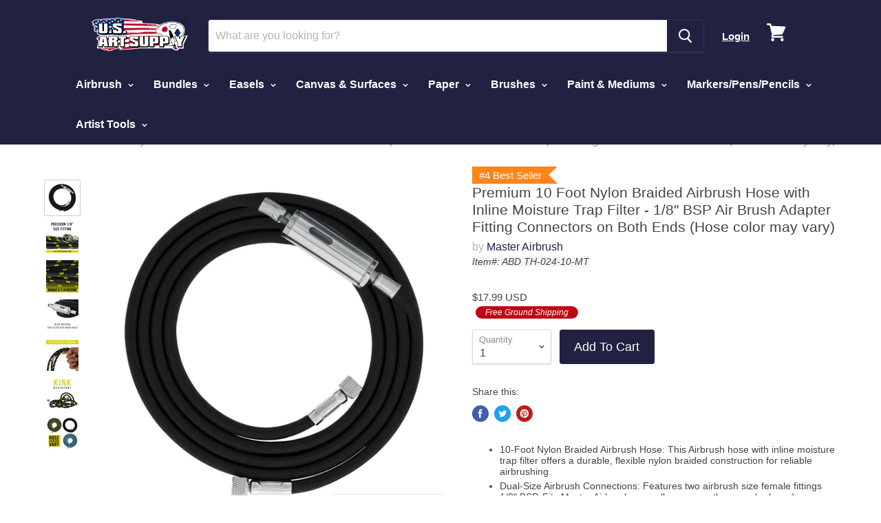

--- FILE ---
content_type: text/javascript;charset=UTF-8
request_url: https://www.searchanise.com/recommendations?api_key=8J2r0g0j4e&recommendation_widget_key=6O4D2S7O9L2X9P9&request_page=product&product_ids=4528549855287&recommendation_collection=&output=jsonp&callback=jQuery37106337815257107569_1768986485058&_=1768986485059
body_size: -28
content:
jQuery37106337815257107569_1768986485058({"error":"NO_RECOMMENDATION"});

--- FILE ---
content_type: text/javascript;charset=UTF-8
request_url: https://www.searchanise.com/recommendations?api_key=8J2r0g0j4e&recommendation_widget_key=4U1Q5J7V4Z4K7W0&request_page=product&product_ids=4528549855287&recommendation_collection=&output=jsonp&callback=jQuery37106337815257107569_1768986485060&_=1768986485061
body_size: -34
content:
jQuery37106337815257107569_1768986485060({"error":"NO_PRODUCTS"});

--- FILE ---
content_type: application/javascript; charset=utf-8
request_url: https://searchanise-ef84.kxcdn.com/preload_data.8J2r0g0j4e.js
body_size: 10785
content:
window.Searchanise.preloadedSuggestions=['art easel','airbrush paint','acrylic paint','airbrush kit','airbrush sets','self healing cutting mats','cutting mat','stretched canvas','wood panels','oil paint','paint brushes','table top easel','pottery wheel','pouring masters','acrylic pouring paint','acrylic paint set','watercolor paint','canvas panel','birch wood panel','light box','pouring paint','air brush','cutting mats','wood panel','airbrush stencils','colored pencils','art canvas','drawing board','acrylic paint brushes','table top art easel','paint palette','self healing cutting mat','canvas panels','watercolor paper','airbrush compressor','art supplies','art set','sketch book','lightmaster led light board','oil painting set','canvas 12 pack','tabletop easel','airbrush paint set','round canvas','sketch pads','light pad','oil paints','mica powder','drafting tube','ready to pour acrylic','picture frames','art easel set','air brush paint','birch wood paint pouring panel boards','storage box','table easel','air compressor','watercolor set','brush cleaner','black canvas','airbrush cleaner','watercolor brushes','art storage','pouring masters ready to pour pouring paint','metallic acrylic paint','oil pastels','gesso acrylic','water color','airbrush stencil','mixing cups','super markers','alcohol ink','canvas frame','cradle wood panel','tripod easel','paint pouring','paint brush','wooden painting panels','wood canvas','wood box','light table','air brush kit','acrylic airbrush paint','pour paint','painting art easel','panel boards','cradle wood panels','floor easel','epoxy resin','airbrush hose','display easel','liquitex acrylic paint','drawing paper','spray booth','ready to pour','art kits','cradled wood panels','master airbrush kit','art kit','paint markers','paint pallet','paint set','h frame easel','drawing pencils','light board','painting kit','birch wood panels','tabletop easels','how to','airbrush colors','portable easel','createx paint','floor easels','large canvas','bob ross','airbrush bottles','gouache paint','mini canvas','modeling paste','studio easel','charcoal pencils','gift card','iwata air brushes','canvas roll','art box','quilt self healing cutting mats','french easel','pouring masters paint','art sets','airbrush parts','pouring medium','pottery clay','airbrush kits','badger airbrush','aluminum easel','paint pens','stretcher bars','pottery tools','self healing mat','telescoping drafting tube','palette knife','gallery canvas','sketch pad','table top easels','water based airbrush paint','sculpting clay','oil painting','large easel','sculpting wheel','transparent airbrush paint','pastel pencils','airbrush reducer','ready to pour paint','drawing boards','fabric paint','birch panels','canvas boards','art stencils','cradle boards','art table','water color paint','wooden easel','brush set','watercolor pencils','tempera paint','metallic paint','storage drawer','body paint','paint brush sets','oil paint brushes','us art supply','painting palette','charcoal drawing set','airbrush gun','clear gesso','enamel paint','clear coat','cake decorating airbrush kit','canvas board','iwata eclipse','birch wood','spray paint','art markers','airbrush cleaning kit','acrylic paints','drawing table','outdoor acrylic paint','sketch kit','fabric markers','palette knives','metal easel display','jewelescent mica powder','white acrylic paint','paint sets','golden acrylic','art paper','art desk','bible safe gel highlighters','airbrush needles','master airbrush parts','primed canvas roll','mat board','pearl paint','pastel paper','createx colors','wood easel','pastels pastels','art portfolio','color wheel','air hose','wicked colors','wood artist supply storage box','paint kit','adjustable easel','acrylic pour paint','paint cups','brush holder','primed canvas','air brush stencils','black paint','16x20 canvas','poster tube','birch panel','acrylic medium','pencil sharpener','11x14 canvas panels','light pads','acrylic paint sets','art storage drawers','a frame easel','adult coloring books','airbrush booth','white gesso','wooden panels','linseed oil','sketching supplies','art supply kit','art easels','cool runner ii','art frames','crazy colors','stretched canvas 1 1/2','color pencils','airbrush nozzle','fluorescent paint','octopus pool','metal easel','kids easel','kids art kit','artist easel','pouring masters metallic','bob ross oil paint','pigment powder','calligraphy set','paint pour','ink pens','art supply','alcohol inks','led lightbox board','one shot paint','paint storage','desktop easel','air brushes','light master','water color paper','master airbrush sets','paint canvases','36 x 36 canvas','wood painting panels','paint brush set','oil paint set','painting panels','brush washer','1-1/2 gallery wood panels','paint mixing cups','drafting tubes','replacement parts','acrylic pouring paint 64 ounce','acrylic paint pouring','fan brush','paint marker','iwata airbrush','unfinished cradled wood panels for painting','watercolor palette','pool vacuum','acrylic pouring','sketch board','pouring master','paint thinner','master markers','120ml tubes colors no white','blank canvas','paasche airbrush','mini easels','model g22 airbrush','36 x 48 cutting mat','desk easels','121-piece custom artist painting kit','acrylic paint pouring paint pre mixed','art supply box','air brush paints','crazy dots','paint pen','gesso primed','painting easel','canvas pad','airbrush paint reducer','bulk acrylic paint','gloss pouring medium','clay sculpting set','copic markers','colored pencil','5 layer mat','airbrush thinner','white paint','paint booth','color alcohol ink set','painting set','paint kits','air tank','led light box','art case','drawing mannequin','acrylic paint brushes set','airbrush holder','adjustable art table','pouring masters 64 ounce paint','opaque acrylic airbrush paint','gold leaf','large art canvas','watercolor book','model paint','16 x 20 canvas','art canvas 48 x 48','wooden canvas','art boards','large tabletop easel','tracing paper','canvas panel boards','mixed media','oil brushes','24 x 36 canvas','art display','airbrush paint sets','iridescent paint','watercolor sketchbook','acrylic paper','drawing set','black telescoping drafting tube','leather paint','glass paint','brush sets','pottery turntable','acrylic brushes','pin striping','face and body paint','rotary cutting mat','mixed media paper','acrylic paint markers','airbrush sets paint','picture frame','paper roll','art easel tabletop','pour masters ready to pour','canvas stretched','watercolor easel','canvas pliers','kids art','metallic acrylic','pencil case','h easel','coloring books','canvas pack','water colors','liquid white','paint box','54 piece drawing and sketching art set','cosmetic grade mica powder','table easels','cradled board','color mixing wheel','paint bottles','airbrush set','h frame wooden easel','art pens','gel pens','acrylic pour','powder pigment','airbrush compressors','paper storage','cake decorating','stretched canvases','acrylic mediums','transparent paint','cradled wood panel','airbrush spray booths','drawing and sketching','iwata airbrush kit','canvas stand','art board','badger airbrushes','drawing kit','artist aprons','kids paint','30 x 40 canvas','air brush cleaner','birch wood panel boards gallery 1-1/2','childrens art supplies','desk easel','food coloring','round stretched canvas','40 x 60 cutting mat','stretch canvas','single action airbrush','8x10 canvas','silicone pouring oil','varnishes for acrylics','paint brush cleaner','black gesso','canvas paper','one shot','calligraphy pen','self healing 5-ply','acrylic pouring paint 8 ounce','wood panel boards','mini easel','16x20 canvas stretched','canvas frame wood','black acrylic paint','round wood','carrying case','graphite pencils','44 piece drawing and sketching sets','art panels','acrylic markers','pottery wheel bats','water oil paint','artist canvas','watercolor paint set','unfinished cradled wood panels','articulated manikin','133 piece art set','wooden box','table top','gift cards','titanium white','pallet knives','paint pouring mediums','clay sculpting','pencil storage','crank easel','12 tripod easel','air brush stencils designs','panel board','charcoal pencils & sticks','easel stand','acrylic ink','36 x 36 wood panels','paint pots','18x24 stretched canvas','8x10 canvas panel','wood canvas panels','acrylic set','easel set','drawing lamps','paint holder','tool box','mixed media sketchbook','art portfolio carry','airbrush tattoo stencils','beginners art sets','box easel','airbrush tip','storage drawers','best seller','art books','heavy duty easel','gel crayon','self healing','portable easels','24 x 24 wood panel','neon paint','airbrush for','super value','wood cradle panels','sketch books','golden paint','acrylic paint retarder','charcoal paper','replacement parts for','neon acrylic paint','pour painting','iridescent acrylic paint','extra large canvas','drawing supplies','pinstriping kits','yupo paper','acrylic painting','air brush compressor','power adapter','pink cutting mat','table top portable easel','matte medium','drawing pad','fluorescent airbrush paint','art boxes','squeeze bottles','gallery depth canvas','opaque airbrush paint','24 x 48 birch wood','calligraphy pens','paint pallete','airbrush pearl paint','impasto clear gel acrylic','field easel','adjustable drawing table','canvas pads','fan brushes','french style art easels','golden acrylic paint','u.s art supply','linen canvas','art supply storage','tcp global','airbrush paint for','airbrush accessories','24x36 stretched canvas','stretched canvas 30 x 24','water based acrylic paint','pastel storage','e-314 easel','cradle board','gloss topcoat','foam brushes','liberty series','canvas rolls','water color brushes','paint easel','photo mat','transfer paper','drawing sets','9x12 canvas panels','drying rack','display easels','acrylic paint brush','brush pens','wood frame','sewing cutting mats','air compressors','133 piece deluxe artist painting set','super crayons gel crayons','e91 airbrush','36 x 48 canvas','colored pencil storage','water based','paper rolls','master airbrush compressor','book stand','wood board','coronado easel','clay tools','gel medium','yellow paint','15 piece artist brush set','6x6 canvas','30 x 30 wood panel','clay board','paint brush holders','pouring paint 32-ounce','permanent markers','washable paint','watercolor paints','clay sculpting clay','drafting table','tc-20 compressor','airbrush bottle','ac adapter','plastic palette','acrylic craft paint','floor art easel','canvas stretcher bars','airbrush needle','paint party','bob ross brushes','airbrush templates','watercolor brush','blue acrylic','stretched primed canvases','t square','art tube','wicked paint','empty paint markers','airbrush paint opaque','g79 parts','super crayons','matte airbrush paint','art storage box','airbrush paint kit','harder & steenbeck','createx set','art easel h frame','supply box','paint tube','cotton canvas','acrylic airbrush','flat storage','body art','g22 airbrush','gloss medium','acid free','ceramic tools','airbrush reducer extender','painting art easel stand','black paper','alcohol based','floor display easel','light tables','brush storage','wood painting panel','vacuum hose','watercolor canvas','artist box','110v ac adapter','picture frames supplies','wood cradle panel','36x48 canvas','white board','air brush parts','usa e-501','airbrush spray booth','plastic paint','mineral spirits','color chart','rotary cutting','sketch paper','chalk paint','portable table','brush cleaning','cake airbrush','premium colored pencils','gel markers','jewelescent mica pearl powder','airbrush compressor kit','sketching board','art resin','self healing cutting mats 40 x 80','airbrush makeup','pearl powder','carving tools','air brush kits','gold paint','art canvases','6x6 stretched canvas','paint brush holder','canvas holder','quick connect','painting stand','childrens easel sets','liner brushes','paint organizer','for canvas','art panel','pool supply','airbrush paint pearlized','air brush gun','large canvas for painting','air hose adapter','badger products','airbrush acrylic','how to paint','vacuum head','titanium white oil paint','sketch box','oil pastel','gel crayons','water based acrylic','acrylic metallic paint','turn table','parts for','wooden mannequin','oil paints and canvas','12x12 canvas','airbrush paint 8 oz','heavy acrylic paint','e-500 easel','epoxy resin 1 kit','162 piece-deluxe mega wood box art','paint cup','watercolor sets','high gloss varnish','bob ross kit','sketch pencils','small easels','iwata eclipse hp-cs','paint sticks','liquitex basic acrylic paint','black easel','spray gun','cool runner ii dual fan air compressor airbrushing system kit with 3 airbrushes','acrylic retarder','measuring cups','drawing pads','oil painting brushes','chrome paint','ac power adapter','studio easels','3x3 canvas','detail brushes','art brushes','green paint','soft pastels','4x4 stretched canvas','marker storage','mini canvas with easel','model airbrush','board for','white airbrush paint','super marker','airbrush hoses','blank stretched canvas','metallic airbrush paint','wood to paint on','master airbrush','canvas frames','cradle panel','paint mixer','rotary cutting mats','derwent colored pencils','air dry clay','water soluble','chip brushes','table top pottery wheel','36x36 stretched canvas','canvas roll primed','11 x 14 wood panel','airbrush needles sets','h-frame easel','silicone oil','auto paint','coronado walnut easel','35 piece calligraphy pen writing set','storage boxes','artist stool','paint palettes','drawing easel','childrens easel','odorless thinner','field sketch pad','airbrush cleaning solution','gouache set','cans on','black stretched canvas','airbrush paints','round brushes','paint stand','blue airbrush paint','artist painting set','led lightbox','mixing cup','kids art easel','turntable wheel','12 x 16 stretched canvas','paint for','siphon feed bottle','liquitex pouring medium','acrylic paint tubes','gravity feed airbrushes','paint tray','folding easel','paint party kits','fine tip markers','tote boards','pouring masters acrylic paint 64 ounce','stretched primed','airbrush opaque colors','black airbrush paint','chlorine dispenser','master airbrush g233','inch canvas','frames for canvas','artist brushes','my slime glue','72 piece deluxe acrylic set','airbrush kit set','g25 airbrush','fluid paint','airbrush supplies','24 x 36 cutting mat','your order','pool hose','usa e-403','4x4 canvas 12 pack','acrylic gesso','for airbrush','malibu easel','card stock','watercolor palettes','6 x 6 stretched canvas','best easel','paint strainers','wooden storage box','createx airbrush','acrylic varnish','impasto clear acrylic gel medium','gift card 50.00','pouring acrylic paint','mini paint stand','sketch set','refillable paint pen','acrylic paint ready to pour','craft paint','black canvas panels','art tubes','acrylic modeling paste','masking film','rigger brushes','airbrush fittings','thread rack','blending stump','tabletop display easel','custom shop','mat board sets','needle cap','24 x 60 canvas','us art','self healing mats','light box pad','travel case','easel tabletop','plastic bottles','face paint','wood boards','sand paper','professional quality canvas','airbrush tank','painting knives','bible highlighters','air brush hose','wood easels','pouring masters pouring paint','resin kits','4x4 canvas','deep cradle','acrylic pouring paint set','paint for kids','artist kit','canvas storage','art stand','water color canvas','extra large adjustable wood artist drawing & sketching board','opaque acrylic airbrush paint 1 oz','artist tool box','poster board','oil paint cleaner','20 piece drawing and sketching','chefmaster airbrush food colors','top coat','led light','watercolor paper sheets','white oil paint','odorless mineral spirits','5x7 canvas','wood tabletop easel','candy paint','green acrylic','food coloring airbrush','assembly of','pencil box','airbrush primer','acrylic paint kit','drawing kits','halloween haunters','professional acrylic paint','pinstriping brushes','10 drawer wood artist supply storage box','master pro plus','watercolor supplies','wood storage','airbrush acrylic paint','1-1/2 gallery profile stretched canvas','wooden wall canvases','30x48 canvas','wooden easels','brush case','heavy acrylic','filbert brushes','easel with','pipette eyedroppers','cutting mat 36 x 48','18 x 24 canvas','9x12 canvas','self healing cutting mats 40 x 60','watercolor paper pads','11x14 canvas','airbrush stencils for','paper pads','graph paper','acrylic brushes set','pastel kit','my slime','empty fillable blank paint touch up pen markers','painting panel','24x36 cutting mats','individual acrylic','impasto medium','pen storage','airbrush paint booth','airbrush for g22','paint tools','wooden boxes','special effects paint brush','clear gloss','red airbrush paint','dual tip markers','gallon paint','horse manikin','airbrush stencil nail','brush markers','artist apron','super markers 100','art pencils','wood desk easel','beginners art kit','painting kits','easel box','green airbrush paint','40x60 cutting mat','paint pouring kit','portfolio bag','birch wood paint pouring panel boards gallery 1-1/2 deep cradle','easel paper','133 piece delux set','o ring','stretched canvas 18 x 24','acrylic paint brush set','display stand','paint and sip art party','5 layer cutting mat','wooden panel','circle template','easel floor','airbrush trigger','palette paper','blending brushes','technical pens','hog bristle brushes','replacement filters','crimson red','95 piece wood box easel','in the dark','glow paint','wood art panels','watercolor paint sets','cotton paper','pallete knives','143 piece mega wood box art','gift set','11 x 14 stretched canvas','art paint brushes','pinstripe tape','mop brushes','field sketch board','childrens paint','tempera paint set','bulk canvas','mini canvases','are products','fluid art','tattoo stencils','outdoor paint','cleaning pot','art easel metal','sculpting tools','white gesso acrylic','dry erase','pour paint 32 ounce','art pen','20 x 24 canvas boards','paint rack','master g22','skull stencils','oil paint sets','acrylic airbrush paint set','airbrush paint thinner','watercolor tubes','airbrush reducer and extender base','desktop easels','acrylic fabric paint','brush pen','metal easels','airbrush tips','beechwood easel','cotton watercolor','plein air art easel','sketching pencils','special effects paint brushes','s68 airbrush','titanium white acrylic paint','20 x canvas','self healing cutting','a1 light pad','18x24 canvas','paint brush storage','painting canvas','pouring masters acrylic','12 x 36 canvas','watercolor markers','adjustable tabletop easel','wood cradle','paper pad','acrylic paint pens','acrylic air brush paint','extra large','compressor hose','master air brush','brush washers','easel pack','cool runner ii dual fan air compressor','oil paints and supplies','cradled panels','4 x 4 mini canvas','ready to pour 32 ounce','acrylic paint for','quick disconnect','custom size','acrylic ready to pour 64','master air brush kit','oil painting kit','airbrush cup','air brush hoses','car paint','1 best seller','paper for','project or','painting easels','pencil holder','oil gesso','acrylic pouring medium','11x14 stretched canvas','wood crafts','pool supplies','oil pastels sets','palette knife set','master airbrush g22','extra large easel','poster tube expandable','fabric pens','easel part','iridescent airbrush paint','unprimed canvas','lightmaster power adapter','artist mannequin','foot pedal','cutting mat self healing','raw canvas','pearl mica','painting supplies','5x5 canvas','flat brush','coloring book','airbrush cleaner kit','opaque airbrush colors','led lights','artist board','canvas large','30 x 36 canvas','wood palette','interference pearl paint','fan airbrush','pouring masters acrylic paint','5 x 7 panels','art brush','paint trays','burnt sienna','additive to acrylic paint','interference acrylic','canvas stretcher','water color pencils','ready to pour acrylic paint','airbrush paint filters','led light board','large stretched canvas','self-healing cutting mat','airbrush tattoo paint','art for','102-piece deluxe','paintbrush sets','easel wood','painting boards','rolling cart','air brush for','temporary tattoo','table top drawing board','chalk art','8 oz acrylic paint','paper dispenser','usa ps','pan pastels','12 x 12 wood panels','watercolor pads','power supply','us art supply acrylic','embroidery thread','liberty series canvas','paint brushes set','double sided','airbrush regulator','fabric marker','instructions on','sharpie markers','1 shot paint','oil canvas','one shot enamel','watercolor pencil','nail art','gallery stretched canvas','document tube','paint board','portfolio carry','watercolor pens','all products','airbrush kit for','paint by numbers','40 x 40 birch','color by','airbrush sets of','paper holder','odorless paint thinner','drawing books','pouring masters 32 ounce','malibu heavy duty','24 x 48 stretched canvas','pottery bats','starter kit','empty paint','leaf canister','watercolor palette with lid','hose adapter','watercolor brush pens','4x6 canvas','oil medium','art cart','art mats for','aluminum paint','foam brush','airbrush cleaning','paint canvas','self healing cutting mats 36 x','fluid acrylic','instruction manual full','airbrush manifold','gesso paint','acrylic sheets','ready to pouring paint','8 x 10 art canvas','acrylic paint airbrush','oil paints and','stainless steel','36 x canvas','for painting','childrens art','cake airbrush colors','airbrush paint 1 oz','floetrol additive pouring','pinstriping paint','acrylic pouring paint supply','36x48 cutting mat','trigger airbrush','acrylic ready to pour','water based paint','createx colors 4 oz','makeup airbrush','cool runner','art paint','airbrush paint acrylic','48 x canvas','brown airbrush paint','pouring mediums','oil pastels oil','art kits for','airbrush system','airbrush paint bottles','pouring masters 32','birch panels 24','art portfolio carry bags','art instructions','canvas and easel','artist table','large canvas panels','drawing manikin','stand for','for ceramics','easel light','backwash hose','art tables','book easel','usa e-500','acrylic gel medium','wooden art box','storage tubes','pool brush','taklon brushes','art paper storage','foam board','33 piece custom artist acrylic painting set with table easel paint canvas & accessories','pouring cups','watercolor kit','tc-320 compressor','air brush cleaning kit','epoxy resin pouring','art supply store','h frame','uv paint','art bag','art tools','to draw','oil paint markers','portable art easel','163-piece mega deluxe art','box and','18 inch tabletop','18 x 36 canvas','oil stick','4 x 12 art canvas','acrylic paint bottles','medium wooden h-frame easel','floor easel wooden','dual action airbrushes','color pencil sets','wood paint box','pinstripe brush','air brush kit for','paasche talon','canvases pack','color pencil','leather dye','drawing art sets','alcohol markers','round brush','40 x 80 self healing cutting mat','airbrush filter','mats for','encaustic art','kids art supplies','30 x 30 canvas','cradle wooden boards','siphon feed','airbrush hose to 1/4 adapter','easel for','paint reducer','frames black','pottery tool','craft mat','graphite pencil','3/4 studio wood panels','supply storage','black canvas pack','artist panels','dye powder','watercolor paint brushes','acrylic paint airbrush paint','acrylic tube','matte finish','black acrylic','mop brush','1 inch foam sponge wood handle 50','wood panel 48','paint mediums','birch wood paint panels','airbrush g22','art supplies for','acrylic paint liquitex','made in','frame for canvas','canvas paint','airbrush nail stencils','acrylic paint sets and canvas','lap desk','water color set','art easel floor','xl for','art accessories','acrylic paint pen','36 round canvas','canvas 16x20','adjustable drawing board','crayons set','calligraphy pens and paper','spinning wheel','wood mannequin for drawing','blue paint','wood paint panel','stencil brushes','telescoping tube','halloween prop','6x6 panels','water oil','acrylic paint white','24 x 24 canvas','brush tip','10 piece children\'s no spill paint cups with colored lids','master g23','pearl ex','matte topcoat','lightbox board','how to airbrushing','modeling paste acrylic medium','wood panels deep','createx reducer','lap easel','air brush needles','12x12 panels','compressor tank','oil pain','8x8 canvas','paint supplies','master airbrush g79','detail brush','moisture trap','canvas panel board','red paint','golden open','paint for pouring','canvas frame kit','for easel','alcohol ink paper','pool pole','art easel kids','stainless steel brush washer','colored pencils and','canvas easel','metallic paint acrylic','ceramics clay','colored paper','paint tray with lid','to paint','graphite transfer paper','candy colors','art easel pack','rotary mat','dry erase board','g22 and g25 nozzle','paint brushes for acrylic paint','clear plastic','flesh airbrush paint','gray airbrush paint','stand up easel','8x10 canvas panels','com art paint','wooden table easel','ready to pour metallic','43 display easel','easel tray','stencils for','oil paper','metallic pouring','wood paint','g22 needle','airbrush medium','deco art','for auto body','for kids','octopus pool cleaner','watercolor pad','red acrylic','quilting supplies','brush holders','water base acrylic','flat file','stencil brush','art display easels','eraser drawing','pouring acrylic','item usa','12x16 canvas','4x12 canvas','plein air','shipping method','gesso board','brush roll','painting canvases','pottery wheel table','water based oil paint','slime supplies','canvas 11 x 14','s62 airbrush','art bundles','drawing pencils graphite','pouring masters acrylic pouring paint','aluminum field easel','art rack','acrylic paint for pouring','metallic acrylic ready to pour pouring paint premium 64-ounce pre-mixed water-based painting canvas wood crafts tile rocks','model g22','airbrush thinner and reducer','orange airbrush paint','12 x 12 canvas','airbrush color chart','liner brush','water color sets','airbrush paint black','cut mat','craft table','canvas with easel','pouring masters pour paint','acrylic paint storage','plastic squeeze bottles','primed paint','usa e-915-black','silver paint','fluid nozzle','water paint','charcoal sticks','art supply set','createx illustration colors','acrylic paint 8 oz','5 x 5 canvas','metallic acrylic pouring paint','portable airbrush','pouring masters ready to pour','wooden painting panels 16x20','art easel portable','air compressor airbrushing','watercolor pan','mixed media art','premium paint','coffee brown','iwata air','palette cup','large canvas 72','special effects acrylic airbrush paint 1 oz','30x40 canvas','canvas bars','large wood panels','bright red','8x8 canvas panels','24 x 48 canvas','paint pot','gel highlighters','painting brushes','canvas paper pad','easel accessories','30 x 40 canvas stretched','washable tempera set','painting paper','paint mixing','art for kids','art organizer','neon color','brush cleaner and restorer','kitchen supplies','wood panels 3/4','3 pack canvas 3/4 profile','long handle brushes','airbrush nail','art supplies storage','paasche vl airbrush','air hose splitter','bristle brush','plastic measuring cups','wooden art easel','master compressor','40 x 40 stretched canvas','healing mat','18 x 48 canvas','quilting mats','canvas stands','easel shelf','acrylic paint 64','wood box art','portable airbrush booth','5x5 panels','unstretched canvas roll','airbrush paint silver','birch wood paint','airbrush cleaning pot','cradle wood','pastel box','templates for','paper holder and dispenser','master airbrush kit with compressor','canvas 8x10','airbrush paint us art supply','wall mount','fluorescent acrylic','wood paint pouring panel boards','oil paint brush cleaner','air brush colors','gesso acrylic medium','art easel large','fine detail brushes','24x36 wood painting panels','light box adapter','desk top easels','wood panels for painting','24x30 wood panels','cradle panels','wood frames','table light','artist sketch tote board','crank easels','2 inch paint brush','metal paint','master airbrush booth','chefmaster liqua-gel','pencil sets','metallic gold','wooden wall canvas','interference pearl powder','air eraser','small tabletop easel','wooden tripod floor display easel','cake decorat','pool cleaner','6 x 6 canvas','airbrush color','ready to spray','artist storage','acrylics paint','master airbrush s68','art projects','lettering brushes','square canvas','oil pencils','mica pigment','canvas packs','airbrush case','abd kit sp7-20','grid paper','to easel','airbrush sets 6','oil set','pour masters','marker paper','airbrush replacement','clip board','calligraphy ink','drawing desk','oil painting supplies','wood panel 36','wood boxes','tote board','sketch kit canvas','table art easels','g44 airbrushes','iwata hp-cs','iwata compressor','pen set','us art supply 162 piece-deluxe mega wood box art','sandblasting abrasive','62 piece deluxe artist painting set','airbrush paint 2','24 x canvas','brown paint','small easel','24 x 60 stretched canvas','10x10 canvas','professional artist set','leather crafting','a2 lightpads','sky blue','easel large','masking tape','24 round canvas','air gun','h frame easels','titanium white paint','all paints','fabric paint set','hot paper','18 x canvas','for artist','articulated mannequin','wooden horse','quick release','48 x 60 canvas','wood canvases','paint cans','art drawers','adjustable easels','16 x 16 inch stretched canvas','yellow ochre','art mat','acrylic brush set','48 x 48 wood panels','acrylic primer','marker set','usa e-381','aluminum tabletop easel','ready to pour acrylic pouring paint','water coloring','stretched canvas 12-ounce primed','drawer storage','easel table','dot markers','for air','large table easel','adjustable wood table easel','drawing tools','wood display easel','usa e-870','sketch sets','24 color set','sketchbox easel','art supply kits','pen holder','6 air hose','10 x 10 canvas','black canvas panel','non toxic paint','black rhino','paint holders','airbrush cups','custom body art','20 inch canvas','masking fluid','glitter paint','one shot lettering enamel','bob ross oil painting','synthetic brushes','fillable paint pen','art set for','36 x cutting mat','artist painting kit','master elite','watercolor canvas panels','48 x 48 gallery canvas','oil brush','kids easels','gouache paint set','pouring masters mixing cups','162 piece deluxe mega wood box art','wood storage boxes','24x36 canvas','stencil designs','wood table easel','watercolor books','palette with lid','large art easel','storage tube','32 ounce acrylic pouring','art drawing','small canvases','oil based','color airbrush paint','oil color','cookbook stand','acrylic outdoor paint','airbrush colors paint','rigger brushes acrylic','3x3 canvas and easel','drafting tools','mixing sticks','air for','flow enhancer','white boards','tempura paint','cutting mat 40 x 60','side feed airbrush','pool skimmer','art easel with storage','coronado sketch box easel','overlay grid','easel kit','calligraphy pen set','nozzle tips','silver airbrush paint','4 x 4 canvas','master airbrush model','3 master air brush kit','marker storage case','water trap','metallic pouring paint','bristle brushes','82 piece deluxe','drawing pencil','art easel with','watercolor kits','us art airbrush paint','liquitex medium','3 sided easel kids','craft boards','oil pastel set','large panels','24 x cutting mat','mas g22','adult coloring','usa e-870-6pk','bulk paint','easel with drawer','5x5 stretched canvas','metallic ready to pour','silicone pouring','pouring masters 8 paint','table top easels board','g233 needles','paint cleaner','replacement for','paint pouring canvases','travel set','gallery cradle','canvas 12 pack 8x10','pouring panels','eco kit 17','24 x 24 stretched','easel h','acrylic canvas','easels for','travel easel','graphite paper','paint panel','pencil set','pastel storage box','airbrush paint oz','gild picture frames','wooden easel for painting','3 x 3 canvas','acrylic kit','tracing products','exacto knife','oil paint canvas','canvas board 24 pack','matte varnish','airbrush ink','watercolor brush set','20x20 canvas','ready pour neon','deco art paint','charcoal pencil','burnt umber','knife set','unfinished wood panel','cradled birch panel','acrylic paint titanium white','alcohol ink set','cordless airbrush','kids art supply kit','painting tools','acrylic blue','deep canvas','master marker','11 x 14 canvas','foam for','5x7 canvas panel','brush box','paint stands','54 piece ultimate','art easel for','glow airbrush paint','carry case','acrylic red','hobby hobby','art easel wood','acrylic paint pots','airbrush paint transparent','light box 17 x24','4x4 panels','green pouring paint','24x60 canvas','olive green paint','dual airbrushes','burnt umber paint','pencil storage box','artist brush set','bible safe','ready to paint','art easel box','liberty series canvas 11x14','paint storage box','oil brush set','pottery tool set','healing mats','mini airbrush','instructions to','8 x 8 canvas','canvas gallery depth','ceramic paint','flat art storage','lettering paint','location of art supply','acrylic paint colors','sketching kit','36x36 canvas','wooden manikin','body art paint','tabletop art easel','easel board','pool net','easel h frame','oil paint brush','dye dye','painting palettes','painting board','pouring masters paint 8','aztek airbrush','acrylic color','wooden canvases','oil paint colors','mm airbrush','grass green','small canvas','adjustable art easel','airbrush nail stencil','light boxes','illustration board','disposable paint','gloss varnish','artist easels','pouring masters ready to pour paint','copic marker','french easels','16 hole multi-function','watercolor sheets','bottles for paint pouring','black easels','gold acrylic','master pet supply','sapphire blue','panel boards wood','starter airbrush kit','canvas black','18 x 24 cutting mat','clear coat acrylic','acid free paper','master pro','airbrush for paint','paint chart','pack of 24 4','unprimed canvas roll','easel sets','48 x 48 panel','opaque colors','paint support','graduated plastic mixing cups','cradled wood','natural bristles','human figure','h frame art easel','12x16 panels','art easel aluminum','brush for','professional watercolor','lightmaster light board','gallon acrylic','large wood canvas','chalk chalk board','water-based acrylic mediums','art crayons','stencil air','xl tabletop easel','ultramarine blue','horse mannequin','best selling easel','paint stick','4oz plastic bottles','paint brush case','paint brush kits','11 x 14 canvas panels','eraser pencils','acrylic ready to pour pouring paint','artist set','acrylic color paint','wood panels painting','artist palette','heavy body paint','artist pastels','canvas for painting','acrylic thinner','for acrylic paint','non toxic','white color','work station','g77 parts','pastel storage boxes','wood panels 30 x 30','master airbrush cool runner ii','wood paint pouring panel','epoxy mixing cups','acrylic painting set','for art','sewing mat','assembly of easels','black gesso acrylic','frame wood','usa ab-kit-6','air brush to','wooden palette','art book','acrylic paint metallic','skin tone','splatter screen','blank canvas 48','oil markers','dark brown','paint airbrushing','yupo products','pen case','easel aluminum','varnishes for','paint brush washer','airbrush systems','wood art sets','neon pink','usa kit-acr-118','usa 142-ppbw','acrylic paint 32 ounce','art easel adjustable','skimmer basket','fabric medium','spray paint set','dots markers','flat black','oil pastels colors','stool seat','16x16 canvases','self healing mat 40 x 60','model master','acrylic pain','table top easel art','blue pouring paint','table top art easels_shopify','auto paint airbrush','brush paint','oil primed canvas','dye ink blending','heavy gel medium','compressor parts','print making','polymer clay','t shirt','sketching set','oil mediums','large brushes','paint and easel','airbrush quick release','paint and wine art party painting kit','lightbox accessories','metal frames','derwent drawing pencils','wood craft','purple paint','drawing and sketch set','airbrush stencil sets','water color book','airbrush paint kits','6 x 18 canvas','badger air brush','artist paint brush','gravity feed cup','primed canvas rolls','6 drawer wood artist supply storage box pastels pencils pens markers brushes','green air brush paint','for drawing','pool backwash hose','twin tip','watercolor board','paint for airbrush','white canvas','birch wood paint pouring panel','resin art','canvas for','12 x 36 wood panels','refined linseed oil','airbrush gun master','easel steel pack','12 sculpting wheel','gloss mediums','temporary body tattoo','airbrush face paint','us pool supply','neon green','frisket film/frisket','chip brush','opaque acrylic airbrush paint 8 oz','twin tip super markers','7 piece brush set','pallet knife','air brush reducer','72 inch canvas','clay wheel','easel kids','drawing pencil sets','glitter glue','deep black','holder stand','art easel 64','canvas with wood','acrylic pens','airbrush storage','oil paint white','paint bottle','pigments products','airbrush paint white','sets products','air brush accessories','5x7 stretched canvas','ready pour paint','cleaning kit','metal canvas','birch wood panel boards','acrylic primed canvas','airbrush for models','canvas primed','rolls of paper','acrylic paint thinner','table stand','paint mediums for pouring','wax buffing brush','canvas gallery','desktop drawing board','art mats','iwata needle','pvc cutting mat','purple airbrush paint','empty paint touch up pen','neon acrylic','mas tc-40','36 x 36 stretched canvas','trigger style airbrush','how to use','wood panel for artists','fluid art paint','cradled birch panels','art studio','paint pouring set','20 tripod easel','colored pens','cake air brush','cradled panel','bone white','enamel paint kits','gesso canvas','video link','color set','disposable aprons','orange paint','marker sets','water brushes','artist supply storage','g22 nozzle','medium wooden h-frame studio easel','canvas 8x8','us art supply airbrush paint','9 x 12 canvas','siphon feed airbrush','wooden storage','alcohol inks color','copper foil','oil based paint','manga markers','portable hobby airbrush spray booth kit','jewelry supplies','masters acrylic paint','transparent acrylic airbrush paint 1 oz','sketch pads set','mini paint','acrylic paint in','art cases','collapsible art easel','ultra fine','canvas panels 8x10','air brush bottles','wood storage box','paint containers','french box easel','art sets for','40 x 40 wood panel','pour art','metal art easel','resin pigment color','blue pearl','66 black aluminum display easel','color markers','beginners kit','gray paint','large wood','outdoor acrylic','usa e-003','jp jewelescent','art drawing board','chip paint brush set','travel art','36 x stretched canvas','professional water color paint','test kit','pre mix acrylic paint','portable air compressor','easel top','acrylic markers pen','sketch book hardbound','hook and loop','sign paint','art easel table','drawing storage','gouache products','trigger airbrush kit','heavy duty','easel metal','dura gold','wooden frame'];